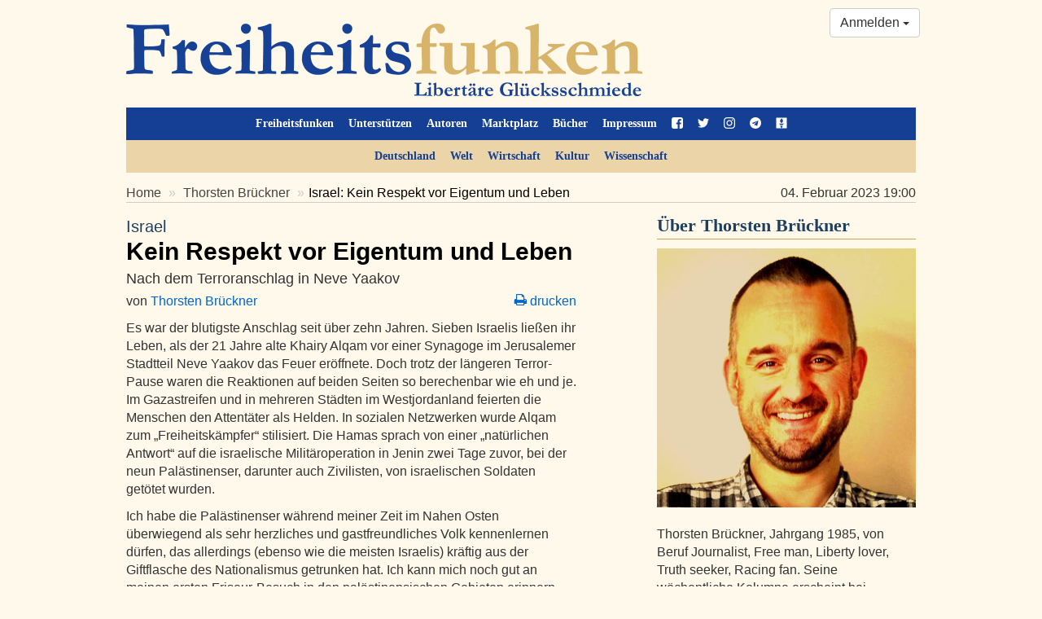

--- FILE ---
content_type: text/html; charset=utf-8
request_url: https://freiheitsfunken.info/2023/02/04/20384-israel-kein-respekt-vor-eigentum-und-leben
body_size: 15712
content:

<!DOCTYPE html>
<html lang="de">
<head>
    <meta charset="utf-8">
    <meta http-equiv="X-UA-Compatible" content="IE=edge">
    <meta name="viewport" content="width=device-width, initial-scale=1">
    <title>Israel: Kein Respekt vor Eigentum und Leben</title>
    <link rel="shortcut icon" href="/static/img/favicon.svg">
    <link rel="mask-icon" href="/static/img/mask-icon.svg" color="#cfa34f">
    <link rel="apple-touch-icon" href="/static/img/apple-touch-icon.png">
    <link rel="manifest" href="/static/manifest.json" />
    
    <link rel="canonical" href="https://freiheitsfunken.info/2023/02/04/20384-israel-kein-respekt-vor-eigentum-und-leben" />
    <meta name="description" content="Beide Seiten im Nahostkonflikt eint eine Geringschätzung der elementarsten Rechte des Individuums. Umso wichtiger ist es für Libertäre, sich nicht von der Propaganda einer der beiden Seiten vereinnahmen zu lassen." />
    <meta property="og:url" content="https://freiheitsfunken.info/2023/02/04/20384-israel-kein-respekt-vor-eigentum-und-leben" />
    <meta property="og:title" content="Israel: Kein Respekt vor Eigentum und Leben" />
    <meta property="og:description" content="Beide Seiten im Nahostkonflikt eint eine Geringschätzung der elementarsten Rechte des Individuums. Umso wichtiger ist es für Libertäre, sich nicht von der Propaganda einer der beiden Seiten vereinnahmen zu lassen." />
    <meta property="og:site_name" content="Freiheitsfunken" />
    <meta property="og:image" content="https://freiheitsfunken.info/media/assets/article/2026/01/20384-israel-kein-respekt-vor-eigentum-und-leben.jpg" />
    <meta property="og:type" content="article" />
    <meta property="og:locale" content="de_de" />
    <meta property="article:publisher" content="freiheitsfunken">
    <meta property="twitter:site" content="@freiheitsfunken"/>
    <meta name="twitter:card" content="summary_large_image" />
    <script type="application/ld+json">
    {
      "@context": "https://schema.org",
      "@type": "NewsArticle",
      "headline": "Israel: Kein Respekt vor Eigentum und Leben",
      "image": [
        "https://freiheitsfunken.info/media/assets/article/2026/01/20384-israel-kein-respekt-vor-eigentum-und-leben.jpg"
       ],
      "datePublished": "2023-02-04T19:00:00+01:00",
      "dateModified": "2024-04-24T08:18:36.521357+02:00",
      "author": [{
          "@type": "Person",
          "name": "Thorsten Brückner",
          "url": "https://freiheitsfunken.info/autor/thorsten-brueckner"
      }]
    }
    </script>


    <link href="/static/ef/style.28d14e92.css" rel="stylesheet">
    <link rel="stylesheet" media="print" href="/static/ef/print.css">
    <!--[if lt IE 9]>
      <script src="https://oss.maxcdn.com/html5shiv/3.7.2/html5shiv.min.js"></script>
      <script src="https://oss.maxcdn.com/respond/1.4.2/respond.min.js"></script>
    <![endif]-->
    
    <link rel="stylesheet" type="text/css" href="/static/commentsext/dist/comments.min.css" />
    
        <script async src="https://pagead2.googlesyndication.com/pagead/js/adsbygoogle.js?client=ca-pub-5425042520745476"
                crossorigin="anonymous"></script>
    

    
</head>
<body>




<style>
    .social-links a {
        display: block;
        margin-bottom: 11px;
    }
    .social-links a > svg {
        fill: #0066CC;
    }

</style>
<div class="container">
    <div class="row">
        <div class="col-sm-12">
            <header>
                <a class="logo" href="/"><img src="/static/img/logo.png" alt="Logo: FreiheitsFunken"/></a>
                <div class="nav-top secondary mb-0 hidden-print">
                    <ul class="nav">
                        <li><a href="/warum-ff/">Freiheitsfunken</a></li>
                        <li><a href="/unterstuetzen/">Unterstützen</a></li>
                        <li><a href="/autoren/">Autoren</a></li>
                        <li><a href="/adverts/">Marktplatz</a></li>
                        <li><a href="/buecher/">Bücher</a></li>
                        <li><a href="/impressum/">Impressum</a></li>
                        <li class="social hidden-xs hidden-sm">
                            <a href="https://www.facebook.com/freiheitsfunken.info/" title="Freiheitsfunken bei Facebook" target="_blank">
                                <svg width="38.7" height="38.7" version="1.1" viewBox="0 0 38.7 38.7" xmlns="http://www.w3.org/2000/svg">
 <path d="m31.444 0q2.9982 0 5.1272 2.129 2.129 2.129 2.129 5.1272v24.187q0 2.9982-2.129 5.1272-2.129 2.129-5.1272 2.129h-4.7367v-14.991h5.0139l0.75586-5.8453h-5.7697v-3.7289q0-1.4109 0.59209-2.1164 0.59209-0.70547 2.3054-0.70547l3.0738-0.0252v-5.2154q-1.5873-0.22676-4.4848-0.22676-3.4266 0-5.48 2.0156-2.0534 2.0156-2.0534 5.6941v4.3084h-5.0391v5.8453h5.0391v14.991h-13.404q-2.9982 0-5.1272-2.129-2.129-2.129-2.129-5.1272v-24.187q0-2.9982 2.129-5.1272 2.129-2.129 5.1272-2.129z" stroke-width=".025195"/>
</svg>

                            </a>
                        </li>
                        <li class="social hidden-xs hidden-sm">
                            <a href="https://twitter.com/freiheitsfunke" title="Freiheitsfunken auf Twitter" target="_blank">
                                <svg width="38.7" height="38.7" version="1.1" viewBox="0 0 38.7 38.7" xmlns="http://www.w3.org/2000/svg">
 <path d="m38.699 7.3669q-1.6452 2.4064-3.978 4.1008 0.02456 0.34378 0.02456 1.0313 0 3.1922-0.93311 6.3721t-2.8362 6.102q-1.903 2.9221-4.5305 5.1689-2.6274 2.2468-6.3353 3.5851-3.7079 1.3383-7.9314 1.3383-6.6545 0-12.18-3.5605 0.85944 0.09822 1.9153 0.09822 5.525 0 9.8467-3.3887-2.5783-0.04911-4.6164-1.5838t-2.7993-3.9166q0.81033 0.12278 1.4979 0.12278 1.0559 0 2.0872-0.27011-2.7502-0.56478-4.555-2.7379-1.8048-2.1732-1.8048-5.0461v-0.09822q1.6698 0.93311 3.5851 1.0068-1.6207-1.0804-2.5783-2.8239-0.95766-1.7434-0.95766-3.7815 0-2.1609 1.0804-4.0025 2.9712 3.6588 7.2316 5.8565 4.2604 2.1977 9.1224 2.4433-0.19644-0.93311-0.19644-1.8171 0-3.2904 2.3205-5.6109t5.6109-2.3205q3.4378 0 5.7951 2.5047 2.6765-0.51566 5.0339-1.9153-0.90855 2.8239-3.4869 4.3709 2.2837-0.24555 4.5673-1.2278z" stroke-width=".024555"/>
</svg>

                            </a>
                        </li>
                        <li class="social hidden-xs hidden-sm">
                            <a href="https://www.instagram.com/freiheitsfunken.info/" title="Freiheitsfunken bei Instagram" target="_blank">
                                <svg width="38.7" height="38.7" version="1.1" viewBox="0 0 38.7 38.7" xmlns="http://www.w3.org/2000/svg">
 <path d="m25.8 19.35q0-2.6707-1.8896-4.5604-1.8896-1.8896-4.5604-1.8896t-4.5604 1.8896q-1.8896 1.8896-1.8896 4.5604t1.8896 4.5604q1.8896 1.8896 4.5604 1.8896t4.5604-1.8896q1.8896-1.8896 1.8896-4.5604zm3.477 0q0 4.132-2.8975 7.0295t-7.0295 2.8975-7.0295-2.8975q-2.8975-2.8975-2.8975-7.0295t2.8975-7.0295q2.8975-2.8975 7.0295-2.8975t7.0295 2.8975q2.8975 2.8975 2.8975 7.0295zm2.7211-10.33q0 0.95742-0.68027 1.6377-0.68027 0.68027-1.6377 0.68027t-1.6377-0.68027q-0.68027-0.68027-0.68027-1.6377t0.68027-1.6377q0.68027-0.68027 1.6377-0.68027t1.6377 0.68027q0.68027 0.68027 0.68027 1.6377zm-12.648-5.543q-0.17637 0-1.9274-0.012598-1.7511-0.012598-2.6581 0t-2.4313 0.075586q-1.5243 0.062989-2.5951 0.25195-1.0708 0.18896-1.8015 0.46611-1.2598 0.50391-2.2172 1.4613-0.95742 0.95742-1.4613 2.2172-0.27715 0.73066-0.46611 1.8015-0.18896 1.0708-0.25195 2.5951-0.062988 1.5243-0.075586 2.4313t0 2.6581q0.012598 1.7511 0.012598 1.9274t-0.012598 1.9274q-0.012598 1.7511 0 2.6581t0.075586 2.4313q0.062988 1.5243 0.25195 2.5951 0.18896 1.0708 0.46611 1.8015 0.50391 1.2598 1.4613 2.2172 0.95742 0.95742 2.2172 1.4613 0.73066 0.27715 1.8015 0.46611 1.0708 0.18896 2.5951 0.25195 1.5243 0.06299 2.4313 0.07559t2.6581 0q1.7511-0.0126 1.9274-0.0126t1.9274 0.0126q1.7511 0.0126 2.6581 0t2.4313-0.07559q1.5243-0.06299 2.5951-0.25195t1.8015-0.46611q1.2598-0.50391 2.2172-1.4613t1.4613-2.2172q0.27715-0.73066 0.46611-1.8015 0.18896-1.0708 0.25195-2.5951 0.06299-1.5243 0.07559-2.4313t0-2.6581q-0.0126-1.7511-0.0126-1.9274t0.0126-1.9274q0.0126-1.7511 0-2.6581t-0.07559-2.4313q-0.062989-1.5243-0.25195-2.5951-0.18896-1.0708-0.46611-1.8015-0.50391-1.2598-1.4613-2.2172-0.95742-0.95742-2.2172-1.4613-0.73066-0.27715-1.8015-0.46611-1.0708-0.18896-2.5951-0.25195-1.5243-0.062988-2.4313-0.075586t-2.6581 0q-1.7511 0.012598-1.9274 0.012598zm19.35 15.873q0 5.7697-0.12598 7.9869-0.25195 5.2406-3.1242 8.1129-2.8723 2.8723-8.1129 3.1242-2.2172 0.12598-7.9869 0.12598t-7.9869-0.12598q-5.2406-0.25195-8.1129-3.1242-2.8723-2.8723-3.1242-8.1129-0.12598-2.2172-0.12598-7.9869t0.12598-7.9869q0.25195-5.2406 3.1242-8.1129 2.8723-2.8723 8.1129-3.1242 2.2172-0.12598 7.9869-0.12598t7.9869 0.12598q5.2406 0.25195 8.1129 3.1242 2.8723 2.8723 3.1242 8.1129 0.12598 2.2172 0.12598 7.9869z" stroke-width=".025195"/>
</svg>

                            </a>
                        </li>
                        <li class="social hidden-xs hidden-sm">
                            <a href="https://t.me/freiheitsfunken" title="Freiheitsfunken bei Telegram" target="_blank">
                                <svg width="38.7" height="38.7" version="1.1" viewBox="0 0 38.7 38.7" xmlns="http://www.w3.org/2000/svg">
 <path d="m25.678 28.226 3.1746-14.966q0.19436-0.95022-0.22676-1.3605-0.42112-0.41032-1.1122-0.15117l-18.659 7.1915q-0.62628 0.23756-0.85304 0.5399t-0.05399 0.57229q0.17277 0.26995 0.69107 0.42112l4.7727 1.4901 11.079-6.9755q0.45352-0.30234 0.69107-0.12958 0.15117 0.10798-0.08638 0.32394l-8.9623 8.0985-0.34554 4.9239q0.49671 0 0.97182-0.47511l2.3324-2.246 4.8375 3.5633q1.3821 0.77746 1.7493-0.82065zm13.022-8.8759q0 3.9305-1.5333 7.5154-1.5333 3.5849-4.1248 6.1765t-6.1765 4.1248q-3.5849 1.5333-7.5154 1.5333t-7.5154-1.5333q-3.5849-1.5333-6.1765-4.1248-2.5915-2.5915-4.1248-6.1765-1.5333-3.5849-1.5333-7.5154t1.5333-7.5154q1.5333-3.5849 4.1248-6.1765 2.5915-2.5915 6.1765-4.1248 3.5849-1.5333 7.5154-1.5333t7.5154 1.5333q3.5849 1.5333 6.1765 4.1248 2.5915 2.5915 4.1248 6.1765 1.5333 3.5849 1.5333 7.5154z" stroke-width=".021596"/>
</svg>

                            </a>
                        </li>
                        <li class="social hidden-xs hidden-sm">
                            <a href="https://gettr.com/user/freiheitsfunken1" title="Freiheitsfunken bei Gettr" target="_blank">
                                <svg width="38.7" height="38.7" version="1.1" viewBox="0 0 38.7 38.7" xmlns="http://www.w3.org/2000/svg">
    <path d="M 2.4042969 1.3496094 C 1.8202377 1.3496094 1.3496094 1.8202377 1.3496094 2.4042969 L 1.3496094 36.294922 C 1.3496094 36.878981 1.8202377 37.349609 2.4042969 37.349609 L 36.294922 37.349609 C 36.878981 37.349609 37.349609 36.878981 37.349609 36.294922 L 37.349609 2.4042969 C 37.349609 1.8202377 36.878981 1.3496094 36.294922 1.3496094 L 2.4042969 1.3496094 z M 19.419922 2.5742188 C 19.536721 2.7711928 19.668234 2.9613423 19.769531 3.1660156 C 20.150391 3.9354754 20.364163 4.7547318 20.451172 5.6054688 C 20.501962 6.102128 20.518291 6.6030317 20.550781 7.1015625 C 20.551614 7.1111625 20.562144 7.1187207 20.583984 7.1503906 C 20.835082 6.8879536 20.949664 6.5612742 21.050781 6.2363281 C 21.15178 5.9119214 21.213984 5.5761548 21.298828 5.2207031 C 21.339908 5.2619051 21.387764 5.2967341 21.417969 5.34375 C 21.774277 5.8986321 21.984763 6.5113197 22.138672 7.1484375 C 22.296499 7.8019506 22.352076 8.4671882 22.417969 9.1328125 C 22.419669 9.1493985 22.427949 9.1656779 22.443359 9.2167969 C 22.494859 9.1619069 22.542293 9.1271819 22.570312 9.0800781 C 22.794579 8.7029026 22.895673 8.287454 22.941406 7.8554688 C 22.946306 7.8094828 22.952044 7.762504 22.958984 7.7167969 C 22.960184 7.7071969 22.972498 7.6995072 22.992188 7.6757812 C 23.022317 7.7028242 23.054626 7.721158 23.072266 7.75 C 23.512756 8.4726391 23.861405 9.2370854 24.105469 10.048828 C 24.304119 10.709458 24.429975 11.381424 24.451172 12.070312 C 24.483382 13.118357 24.185343 14.078024 23.636719 14.964844 C 23.112125 15.812834 22.430085 16.528008 21.736328 17.234375 C 21.182141 17.79862 20.616741 18.353859 20.085938 18.939453 C 19.830888 19.220868 19.644688 19.563158 19.427734 19.878906 C 19.405264 19.911786 19.387416 19.949068 19.353516 20.007812 C 19.293386 19.962163 19.2361 19.928347 19.191406 19.882812 C 18.278209 18.952421 17.389836 18.001279 16.5625 16.992188 C 16.037983 16.352491 15.546018 15.690079 15.117188 14.982422 C 14.808333 14.472736 14.562074 13.93273 14.394531 13.363281 C 14.191127 12.671939 14.215287 11.974466 14.421875 11.28125 C 14.692084 10.374498 15.189712 9.590905 15.744141 8.8417969 C 16.377088 7.9865242 17.040267 7.1536434 17.673828 6.2988281 C 18.222076 5.559083 18.705653 4.7778842 19.009766 3.9023438 C 19.131174 3.5528437 19.201596 3.1853684 19.294922 2.8261719 C 19.315102 2.748551 19.334416 2.6716104 19.353516 2.59375 C 19.376076 2.58712 19.397342 2.5808537 19.419922 2.5742188 z M 10.021484 21.384766 L 28.677734 21.384766 L 28.677734 22.222656 C 28.598084 22.238016 28.512434 22.260824 28.423828 22.271484 C 27.401489 22.395161 26.43286 22.688091 25.546875 23.21875 C 24.854935 23.633216 24.296055 24.187922 23.933594 24.916016 C 23.820584 25.142952 23.745846 25.390266 23.673828 25.634766 C 23.633168 25.772759 23.562996 25.822392 23.425781 25.822266 C 20.717247 25.818066 18.009275 25.818359 15.300781 25.818359 C 15.232831 25.818235 15.164807 25.806228 15.089844 25.798828 C 15.027674 25.607014 14.975566 25.42434 14.910156 25.246094 C 14.658785 24.560659 14.220571 24.01184 13.652344 23.5625 C 12.993698 23.041661 12.239669 22.71129 11.435547 22.5 C 11.032286 22.394043 10.615957 22.34254 10.205078 22.265625 C 10.148968 22.255155 10.093087 22.241962 10.021484 22.226562 L 10.021484 21.384766 z M 23.300781 26.521484 C 23.336491 26.521634 23.3723 26.524916 23.408203 26.533203 C 23.698237 26.600123 23.891706 26.921731 23.824219 27.216797 C 23.619389 28.112481 23.415768 29.008615 23.210938 29.904297 C 23.193008 29.982667 23.165682 30.058543 23.138672 30.146484 L 22.736328 30.173828 C 22.655318 30.629371 22.576945 31.079916 22.492188 31.556641 L 21.767578 31.556641 C 21.602383 33.094893 21.438713 34.606015 21.275391 36.126953 L 17.347656 36.126953 C 17.188764 34.617085 17.02996 33.10571 16.867188 31.558594 L 16.181641 31.558594 C 16.087821 31.071631 16.00058 30.623044 15.914062 30.173828 C 15.763813 30.161258 15.644083 30.151865 15.505859 30.140625 C 15.450899 29.920928 15.395774 29.707928 15.345703 29.494141 C 15.173473 28.757934 15.00378 28.021407 14.832031 27.285156 C 14.774751 27.039615 14.76956 26.80847 14.998047 26.638672 C 15.328992 26.392715 15.767222 26.585477 15.839844 27.009766 C 15.970225 27.771402 16.096212 28.533245 16.226562 29.294922 C 16.273372 29.568429 16.329775 29.841107 16.380859 30.111328 L 17.203125 30.111328 C 17.151635 29.719627 17.105071 29.351562 17.054688 28.984375 C 16.972478 28.384963 16.883141 27.785375 16.804688 27.185547 C 16.762208 26.860892 16.885804 26.651231 17.150391 26.560547 C 17.458672 26.454922 17.795136 26.675961 17.818359 27.003906 C 17.878419 27.851813 17.934292 28.699093 17.994141 29.546875 C 18.007061 29.73074 18.031071 29.913976 18.050781 30.113281 L 18.847656 30.113281 C 18.847656 29.770856 18.853003 29.457366 18.845703 29.144531 C 18.829463 28.451772 18.803889 27.759125 18.787109 27.066406 C 18.780809 26.806965 18.945633 26.608834 19.195312 26.552734 C 19.42657 26.500764 19.667377 26.61927 19.765625 26.847656 C 19.796245 26.918866 19.800778 27.006403 19.798828 27.085938 C 19.776968 27.976585 19.750322 28.865294 19.726562 29.755859 C 19.723563 29.869725 19.726562 29.984147 19.726562 30.111328 L 20.558594 30.111328 C 20.571684 29.955806 20.586493 29.81935 20.595703 29.681641 C 20.651323 28.851127 20.705345 28.019839 20.761719 27.189453 C 20.767619 27.102513 20.780805 27.015427 20.796875 26.929688 C 20.843145 26.682234 21.109494 26.49259 21.353516 26.529297 C 21.611238 26.568007 21.826914 26.82327 21.794922 27.072266 C 21.702142 27.793906 21.601706 28.513442 21.503906 29.234375 C 21.471816 29.47076 21.438253 29.708636 21.408203 29.945312 C 21.401203 30.000292 21.40625 30.05649 21.40625 30.125 L 22.197266 30.125 C 22.216996 30.0654 22.244209 30.002347 22.255859 29.9375 C 22.354339 29.38803 22.451842 28.839117 22.546875 28.289062 C 22.622085 27.853874 22.691857 27.417321 22.769531 26.982422 C 22.818137 26.710293 23.050816 26.520435 23.300781 26.521484 z " />
</svg>

                            </a>
                        </li>
                    </ul>
                </div>
                <div class="btn-group hidden-print" style="position: absolute; right: 10px; top: 10px;">
    
        <a class="btn btn-default dropdown-toggle" href="/accounts/login/" data-toggle="dropdown" aria-expanded="false">
            Anmelden <span class="caret"></span>
        </a>
        <ul class="dropdown-menu pull-right" role="menu">
            <li><a href="/accounts/login/?next=/2023/02/04/20384-israel-kein-respekt-vor-eigentum-und-leben">Anmelden</a></li>
            <li class="divider"></li>
            <li><a href="/accounts/password/reset/">Passwort zurücksetzen</a></li>
            <li><a href="/accounts/register/">Registrierung</a></li>
        </ul>
    
</div>
                <div class="nav-top mt-0 hidden-print">
                    <ul class="nav">
                        
                        <li><a href="/rubrik/deutschland/">Deutschland</a></li>
                        
                        <li><a href="/rubrik/welt/">Welt</a></li>
                        
                        <li><a href="/rubrik/wirtschaft/">Wirtschaft</a></li>
                        
                        <li><a href="/rubrik/kultur/">Kultur</a></li>
                        
                        <li><a href="/rubrik/wissenschaft/">Wissenschaft</a></li>
                        
                    </ul>
                </div>
            </header>
        </div>
    </div>
</div>

    <div class="container">
        <header class="article-header">
            <div class="row">
                <div class="col-md-9">
                    <ol class="breadcrumb">
                        <li><a href="/">Home</a></li>
                        <li>
                            
                                <a href="/autor/thorsten-brueckner">Thorsten Brückner</a>
                            
                        </li>
                        <li class="active"><h1>Israel: Kein Respekt vor Eigentum und Leben</h1></li>
                    </ol>
                </div>
                <div class="col-md-3 text-right">
                    04. Februar 2023 19:00
                    
                </div>
            </div>
        </header>
        <div class="row">
            <article class="col-md-7">
                

<h2><a href="/2023/02/04/20384-israel-kein-respekt-vor-eigentum-und-leben" rel="bookmark"><small>Israel<span class="hidden">:</span> </small> Kein Respekt vor Eigentum und Leben</a></h2>
<p class="lead">Nach dem Terroranschlag in Neve Yaakov</p>
<p class="clearfix">
    von <a href="/autor/thorsten-brueckner">Thorsten Brückner</a>
    <span class="pull-right">
        



<a href="#" onclick="window.print();return false;"><i class="fa fa-print"></i> drucken</a>
    </span>
</p>


    <p>Es war der blutigste Anschlag seit über zehn Jahren. Sieben Israelis
ließen ihr Leben, als der 21&#160;Jahre alte Khairy Alqam vor einer Synagoge im
Jerusalemer Stadtteil Neve Yaakov das Feuer eröffnete. Doch trotz der längeren
Terror-Pause waren die Reaktionen auf beiden Seiten so berechenbar wie eh und
je. Im Gazastreifen und in mehreren Städten im Westjordanland feierten die
Menschen den Attentäter als Helden. In sozialen Netzwerken wurde Alqam zum
„Freiheitskämpfer“ stilisiert. Die Hamas sprach von einer „natürlichen Antwort“
auf die israelische Militäroperation in Jenin zwei Tage zuvor, bei der neun
Palästinenser, darunter auch Zivilisten, von israelischen Soldaten getötet
wurden.</p>



<p>Ich habe die Palästinenser während meiner Zeit im Nahen Osten überwiegend
als sehr herzliches und gastfreundliches Volk kennenlernen dürfen, das
allerdings (ebenso wie die meisten Israelis) kräftig aus der Giftflasche des
Nationalismus getrunken hat. Ich kann mich noch gut an meinen ersten
Friseur-Besuch in den palästinensischen Gebieten erinnern. Da ich während
meiner Studienzeit in Tel Aviv notorisch knapp bei Kasse war und ohnehin jeden
Sonntag zum Gottesdienst nach Bethlehem fuhr, machte ich es mir schnell zur
Gewohnheit, Einkäufe und Friseurbesuche jenseits der Grünen Linie zu erledigen,
um den ein oder anderen Schekel zu sparen.</p>



<p>Da saß ich dann bei einem Friseur mitten im Herzen Bethlehems und blickte
auf Bilder von jungen Männern, die mit einer Maschinenpistole in der Hand und
vor einer ziemlich amateurhaft ins Bild gepfriemelten Al-Aqsa-Moschee im
Hintergrund posierten. Einige dieser Männer kannte ich aus der
Fernsehberichterstattung. Es waren Bilder sogenannter Märtyrer – keine
Seltenheit, wie ich später lernen musste. Gefangene und Märtyrer werden von der
übergroßen Mehrheit der Palästinenser verehrt, völlig egal, welche Tat sie
konkret begangen haben. Die Attentäter selbst der schlimmsten Anschläge während
der Intifada, etwa die Komplizin des Sbarro-Selbstmordattentäters von 2001,
Ahlam Tamimi, oder Saeed Hotari, der sich, ebenfalls 2001, am Eingang der
Diskothek Dolphinarium in Tel Aviv in die Luft sprengte, genießen Heldenstatus
und das, obwohl zahlreiche Kinder oder Jugendliche unter ihren Opfern waren.</p>



<p>Die Heldenverehrung jener Mörder, die Anschläge in Tel Aviv oder im
Westteil Jerusalems begangen haben, führt auch die Argumentation vieler
Palästina-Aktivisten nach dem jüngsten Anschlag ad absurdum. Da wird allen
Ernstes die Tat damit gerechtfertigt, dass Neve Yaakov ja eine Siedlung sei.
Dass auch jüdische Siedler im Westjordanland, selbst die radikaleren unter
ihnen, Menschen sind, die man nicht einfach grundlos totschießen darf, ist
vielen Palästinensern nur schwer verständlich zu machen.</p>



<p>Ein palästinensischer Freund von mir, der ein Restaurant in Ostjerusalem
betreibt, sagte mir einmal: Alle sind bei mir willkommen, nur keine Siedler. Es
ist sein Restaurant und somit natürlich sein gutes Recht, jeden abzuweisen, den
er nicht bedienen will, ungeachtet der Gründe. Doch bei einem Ostjerusalemer
Stadtteil wie Neve Yaakov pauschal von „Siedlern“ zu sprechen, ist zumindest
missverständlich. Anders als etwa in Sheikh Jarrah, wo sich eine Handvoll Juden
in einer Art Enklave innerhalb eines ansonsten ausschließlich arabischen
Viertels im Ostteil der Stadt verschanzt hat, leben im ausschließlich jüdischen
Stadtteil Neve Yaakov auch viele Pendler, die in Jerusalem arbeiten, aber in
der Stadt keinen bezahlbaren Wohnraum gefunden haben.</p>



<p>Dann bliebe da noch der Rechtfertigungsversuch, die Tat sei eine Reaktion
auf das „Massaker“ von Jenin zwei Tage vorher. Doch was hat der 14&#160;Jahre
alte Asher Natan, der bei der Bluttat von Neve Yaakov sein junges Leben verlor,
mit Jenin und der dortigen Militäroperation der israelischen Armee zu tun?
Welch geringen Stellenwert muss das Leben eines Menschen für jemanden haben,
für den selbst 14-Jährige Kollateralschäden in einem „Heiligen Krieg“ gegen die
„zionistischen Besatzer“ sind?</p>



<p>Es war nicht der einzige Vorfall dieser Art in Jerusalem am vergangenen
Wochenende. Im arabischen Stadtteil Silwan schoss ein 13-jähriger
palästinensischer Teenager auf Israelis. Er selbst wurde angeschossen und
verletzt ins Krankenhaus gebracht. Getötet wurde niemand.</p>



<p>Doch das hielt die israelische Regierung nicht davon ab, nicht nur das
Haus der Familie des Attentäters von Neve Yaakov zu versiegeln und damit für
die spätere Zerstörung vorzubereiten, sondern auch das Haus der Eltern des 13-jährigen
Teenagers aus Silwan. Es wäre das erste Mal, dass Israel das Haus der Familie
eines Attentäters zerstörte, ohne dass es bei dem vorausgehenden Anschlag
Todesopfer gegeben hätte.</p>



<p>Doch weder die Frage nach Opfern noch das Alter des Attentäters tut
irgendetwas zur Sache. Den Besitz von Menschen zu zerstören, deren einziges
Verbrechen eine Verwandtschaftsbeziehung zu einem Attentäter ist, ist
barbarisch und abstoßend. Angehörige von Attentätern sollen zudem komplett von
Sozialleistungen abgeschnitten, mögliche Staatsbürgerschaft und
Aufenthaltsrecht verlieren und in Zukunft unter Umständen sogar ins
Westjordanland deportiert werden. Wie passen solche Kollektivstrafen und
Sippenhaft zu einem Land, das sich selbst der „westlichen Wertegemeinschaft“
(was auch immer das sein mag) zurechnet?</p>



<p>Hinzu kommt, dass die Häuserzerstörungen noch nicht einmal den von Israel
beabsichtigten Zweck erfüllen. 2005 kam eine Kommission der israelischen
Regierung, eingesetzt vom damaligen Verteidigungsminister Shaul Mofaz, zu dem
Ergebnis, dass nur in wenigen Fällen ein Abschreckungseffekt erzielt werden
konnte. In der Regel darf eine „Märtyrer-Familie“, deren Haus von israelischen
Bulldozern plattgemacht wird, mit einer großzügigen Kompensation entweder von
der Hamas, dem Islamischen Dschihad oder sogar der Autonomiebehörde rechnen. So
treibt man auch Menschen, die möglicherweise mit Terror gar nichts am Hut
haben, in die Arme der Extremisten. Von 2005 bis 2014 war ein Moratorium für
Hauszerstörungen in Kraft, also die Dekade, in der Terroranschläge deutlich
zurückgingen.</p>



<p>Dabei sei an dieser Stelle daran erinnert, dass palästinensische Häuser
nicht nur als Retribution für Terrorakte zerstört werden. Wesentlich häufiger
kommt es vor, dass Israel im Ostteil Jerusalems Häuser dem Erdboden
gleichmacht, die ohne Baugenehmigung gebaut oder erweitert wurden. Als
Palästinenser eine solche Genehmigung von den israelischen Behörden zu
erhalten, ist jedoch eine Seltenheit, sodass vielen bei wachsenden Familien
dann gar nichts anderes übrig bleibt, als illegal zu bauen. Der Umgang mit
palästinensischem Eigentum ist schon lange ein Schandfleck für ein Land, das
als Rechtsstaat wahrgenommen werden will.</p>



<p>Nicht weniger verstörend als die Jubel-Kommentare in sozialen Netzwerken
über die „Märtyreroperation“ in Neve Yaakov waren in Folge daher auch die
Versuche selbsternannter Israel-Freunde, die Reaktion der israelischen
Regierung zu rechtfertigen. Grundsätzlich darf man sich die Frage stellen: Was
geht überhaupt in Menschen vor, die sich als „Freund Israels“ bezeichnen? Mal
ehrlich: Wer glaubt, mit Staaten befreundet zu sein, ganz egal, um welchen
Staat es sich handelt, hat doch eine Schraube locker. Auch fallen bei den
verzweifelten Versuchen, Israels Kollektivstrafen zu entschuldigen, immer
wieder die doppelten Standards auf. Keinem anderen Staat würde Team Zion ein
ähnliches Verhalten durchgehen lassen.</p>



<p>Gleiches trifft auf die Ankündigung des Ministers für Nationale
Sicherheit, Itamar Ben-Gvir, zu, wonach als Reaktion auf die Tat Siedlungen im
Westjordanland ausgebaut werden sollen. Ich gehöre nicht zu denen, die in
Siedlungen per se ein Hindernis für den Frieden sehen. Da schwingt auch viel
palästinensische Propaganda mit. Warum können Palästinenser, die ja eine
wesentlich höhere Reproduktionsrate als Israelis haben, keine jüdische
Minderheit in dem, was einmal ihr Staat werden soll, tolerieren? Die Gleichen,
die aus Kernisrael am liebsten einen binationalen israelisch-arabischen Staat
machen wollen, halten die Existenz von ein paar Hunderttausend Juden auf der
Westbank für eine Zumutung?</p>



<p>Allerdings ist in Israel ein gesellschaftlicher und juristischer
Grundkonsens in den letzten Jahren immer mehr ins Wanken geraten. Dieser
Grundkonsens lautete: Siedlungen auf privatem palästinensischen Land sind immer
illegal. Doch immer lauter werden die Stimmen der israelischen Hardliner, die,
beflügelt vom Ausgang der vergangenen Knessetwahl ,nun Fakten schaffen wollen.
Finanzminister Bezalel Smotrich etwa forderte die Regierung auf, nun endlich
das seit vielen Jahren auf Eis gelegte E1-Projekt zu autorisieren.</p>



<p>Dabei handelt es sich um ein Stück Land, das die größte Westbank-Siedlung Ma’ale
Adumin mit der „ewigen und unteilbaren“ Hauptstadt Israels verbinden soll.
Palästinenser spucken Gift und Galle, der internationale Druck auf Israel, die
Finger von E1 zu lassen ist riesig, doch fast niemand thematisiert das größte
mit E1 verbundene Problem: Bei über zehn Prozent der Fläche handelt es sich um
privates palästinensisches Land, das man einfach mal so für den Siedlungsbau
stehlen will.</p>



<p>Noch schlimmer: In Diskussionen mit Israelis spielt der Aspekt, dass es
sich um privates Land handelt, kaum eine Rolle. Vielleicht hat der geringe
Respekt für die Rechte privater palästinensischer Landbesitzer auch damit zu
tun, dass nur die wenigsten Israelis selbst Land besitzen. Einem israelischen
Bürger gehört zwar das Haus, das er baut, in der Regel aber nicht der Grund,
auf dem das Haus steht. Bei über 80&#160;Prozent der Fläche Israels handelt es
sich um „Staatsland“, weitere 13&#160;Prozent gehören dem Jewish National Fund.
</p>

<p><br />
Team Zion und Team Palästina, das haben die Reaktionen auf Neve Yaaakov
einmal mehr in Erinnerung gerufen, eint eine Geringschätzung der elementarsten
Rechte des Individuums, darunter an vorderster Stelle des Rechts auf Eigentum
und des Rechts auf Leben. Wer sich selbst Team Freiheit zugehörig fühlt, sollte
nicht den Fehler machen, sich von der Propaganda einer der beiden Seiten
vereinnahmen zu lassen. </p>
    <hr>
    <div class="alert alert-blue hidden-print">
    <p>
        Sie schätzen diesen Artikel? Die Freiheitsfunken sollen auch in Zukunft frei
zugänglich erscheinen und immer heller und breiter sprühen. Die Sichtbarkeit
ohne Bezahlschranken ist uns wichtig. Deshalb sind wir auf Ihre Hilfe
angewiesen. Freiheit gibt es nicht geschenkt. Bitte unterstützen Sie unsere
Arbeit.
    </p>
    <p class="button-bar">

    <a class="btn btn-gold" href="/werkzeuge-spenden/paypal/" target="_blank"><em class="fa fa-paypal"></em> PayPal</a>
    <a class="btn btn-gold" href="/spende/ueberweisung"><em class="fa fa-bank"></em> Überweisung</a>
    <a class="btn btn-gold" href="/spende/crypto/"><em class="fa fa-bitcoin"></em> Bitcoin und Monero</a>
</p>

    
     <hr>
    <p>Kennen Sie schon unseren Newsletter? <a class="alert-link" href="/accounts/register/">Hier geht es zur Anmeldung.</a></p>
    
</div>
    <div class="hidden-md hidden-lg hidden-xl">
        


<div id="marktplatz" class="sbads ">
<h3 class="ahd mt-0"><a href="/adverts/">Marktplatz</a></h3>



<div class="sbad">
<a class="head" href="/adverts/redirect/184/">Die ef-Haarpflegeserie</a><img height="1" width="1" class="trk" alt="" src="/adtrk/tr.gif?ad=184"/>
<div class="body large">

<a href="/adverts/redirect/184/"><img src="/media/assets/adverts/webung_haarpflege.png.300x400_q95_crop_upscale.png" alt=""/></a>

</div>
<a class="domain" href="/adverts/redirect/184/">eigentümlich frei</a>
</div>

</div>


    </div>
    <div class="row hidden-print">
        <div class="col-sm-7">
            <h3 id="voting">Artikel bewerten</h3>
            <p class="votes">
                

    
    <span class="like-counter ">
        7 Lesern gefällt das
    </span>

            </p>
        </div>
        <div class="col-sm-5 text-right">
            <h3 id="bookmarks">Artikel teilen</h3>
<div id="bookmarkblock">
	<a target="_blank" href="/socialbookmark/facebook/20384-israel-kein-respekt-vor-eigentum-und-leben"><i class="fa fa-2x fa-facebook-square"></i></a>
	<a target="_blank" href="/socialbookmark/twitter/20384-israel-kein-respekt-vor-eigentum-und-leben" title="Twitter"><i class="fa fa-2x fa-twitter-square"></i></a>
    <a target="_blank" href="/socialbookmark/pinterest/20384-israel-kein-respekt-vor-eigentum-und-leben" title="Pinterest"><i class="fa fa-2x fa-pinterest-square"></i></a>
    <a target="_blank" href="/socialbookmark/linkedin/20384-israel-kein-respekt-vor-eigentum-und-leben" title="LinkedIn"><i class="fa fa-2x fa-linkedin-square"></i></a>
    <a target="_blank" href="/socialbookmark/telegram/20384-israel-kein-respekt-vor-eigentum-und-leben" title="Telegram"><i class="fa fa-2x fa-telegram-square"></i></a>
    <a href="mailto:?subject=Kein Respekt vor Eigentum und Leben&body=https://freiheitsfunken.info/a/20384/" title="E-Mail"><i class="fa fa-2x fa-envelope-square"></i></a>
</div>
        </div>
    </div>
    
    

<h3 id="comments">Kommentare</h3>
<div id="commentblock">
    
        <p>Die Kommentarfunktion (lesen und schreiben) steht exklusiv nur registrierten Benutzern zur Verfügung.
        <p>Wenn Sie bereits ein Benutzerkonto haben, <a href="/accounts/login/">melden Sie sich bitte an</a>.
            Wenn Sie noch kein Benutzerkonto haben, können Sie sich mit dem <a href="/accounts/register/">Registrierungsformular</a>
            ein kostenloses Konto erstellen.
    
</div>

            </article>
            <aside class="col-md-4 col-md-offset-1 col-mrect-right hidden-print">
                


    
        <h3 class="ahd">Über <a href="/autor/thorsten-brueckner">Thorsten Brückner</a></h3>
        <aside class="author-info">
            <a class="author-image" href="/autor/thorsten-brueckner">
                <img class="img-responsive" src="/media/assets/authors/Gold-Brueckner.jpg.640x640_q75_box-282%2C0%2C1003%2C720_crop_detail.jpg" alt="Thorsten Brückner"/>
            </a>
            <p>Thorsten Brückner, Jahrgang 1985, von Beruf Journalist, Free man, Liberty lover, Truth seeker, Racing fan. Seine wöchentliche Kolumne erscheint bei Freiheitsfunken samstags um 22 Uhr.
<hr />


<nobr>
  <a href="https://twitter.com/thorstenbr" target="_blank"
    ><svg
      xmlns="http://www.w3.org/2000/svg"
      width="14"
      height="14"
      viewBox="0 0 300 271"
    >
      <path
        d="m236 0h46l-101 115 118 156h-92.6l-72.5-94.8-83 94.8h-46l107-123-113-148h94.9l65.5 86.6zm-16.1 244h25.5l-165-218h-27.4z"
      />
      <script xmlns="" />
    </svg>
    &nbsp;Thorsten Brückner</a
  >&nbsp;
</nobr>


<nobr>
  <a
    href="https://www.facebook.com/thorsten.bruckner.5"
    target="_blank"
    ><svg
      width="14"
      height="14"
      version="1.1"
      viewBox="0 0 38.7 38.7"
      xmlns="http://www.w3.org/2000/svg"
    >
      <path
        d="m31.444 0q2.9982 0 5.1272 2.129 2.129 2.129 2.129 5.1272v24.187q0 2.9982-2.129 5.1272-2.129 2.129-5.1272 2.129h-4.7367v-14.991h5.0139l0.75586-5.8453h-5.7697v-3.7289q0-1.4109 0.59209-2.1164 0.59209-0.70547 2.3054-0.70547l3.0738-0.0252v-5.2154q-1.5873-0.22676-4.4848-0.22676-3.4266 0-5.48 2.0156-2.0534 2.0156-2.0534 5.6941v4.3084h-5.0391v5.8453h5.0391v14.991h-13.404q-2.9982 0-5.1272-2.129-2.129-2.129-2.129-5.1272v-24.187q0-2.9982 2.129-5.1272 2.129-2.129 5.1272-2.129z"
        stroke-width=".025195"
      ></path>
    </svg>
    &nbsp;Thorsten Brückner</a
  >&nbsp;
</nobr>

<hr /></p>
        </aside>
    


                <div class="hidden-xs hidden-sm">
                    


<div id="marktplatz" class="sbads ">
<h3 class="ahd mt-0"><a href="/adverts/">Marktplatz</a></h3>



<div class="sbad">
<a class="head" href="/adverts/redirect/174/">Klingenreich</a><img height="1" width="1" class="trk" alt="" src="/adtrk/tr.gif?ad=174"/>
<div class="body large">

<a href="/adverts/redirect/174/"><img src="/media/assets/adverts/ef_300x400.png.300x400_q95_crop_upscale.jpg" alt=""/></a>

</div>
<a class="domain" href="/adverts/redirect/174/">klingenreich.de</a>
</div>

</div>


                </div>
                
                    <h3 class="ahd">Anzeige</h3><div class="sbad"><div class="wrp"><ins class="adsbygoogle" style="display: block;"
        data-ad-client="ca-pub-5425042520745476"
        data-ad-slot="6003750424"
        data-ad-format="auto"
        data-full-width-responsive="true"></ins><script defer>(adsbygoogle = window.adsbygoogle || []).push({});</script></div></div>
                
                
                
                

    
        <h3 class="ahd">Mehr von Thorsten Brückner</h3>
        <aside>
            <ul class="alist">
                
                    <li><a href="/2024/12/14/22639-muelltrennung-am-balkan-wo-recycling-noch-freiwillig-ist">Abfallbeseitigung am Balkan: Kein zwanghaftes Trennen</a></li>
                
                    <li><a href="/2024/12/07/22619-mietpreisdeckel-warum-nicht-einfach-umziehen">Hohe Mieten: Umzug sinnvoller als Deckelung</a></li>
                
                    <li><a href="/2024/11/30/22598-zollankuendigung-in-den-usa-tariff-man-wills-noch-mal-wissen">Trumps Zollpläne: Schaden den eigenen Bürgern</a></li>
                
                <li class="divider"></li>
                <li><b class="small"><a href="/autor/thorsten-brueckner">Alle Artikel von Thorsten Brückner</a></b>
                </li>
            </ul>
        </aside>
    

            </aside>
        </div>
    </div>



<div class="container">
    <div class="row">
        <div class="col-md-12">
            <footer class="text-center">
                <p class="text-muted">
                    &copy; 2026 Freiheitsfunken AG
                
                </p>
                
    
    
    

            </footer>
        </div>
    </div>
</div>


    <script src="/static/CACHE/js/output.a5583141f3c6.js"></script>
    
    <script type="text/javascript" src="/static/commentsext/dist/comments.js"></script>
    <script type="text/javascript" src="/static/dft/dft.js"></script>


<!-- Matomo -->
<script type="text/javascript">
  var _paq = window._paq || [];
  /* tracker methods like "setCustomDimension" should be called before "trackPageView" */
  _paq.push(["setCookieDomain", "*.freiheitsfunken.info"]);
  _paq.push(['trackPageView']);
  _paq.push(['enableLinkTracking']);
  (function() {
    var u="//stats.ef-magazin.de/";
    _paq.push(['setTrackerUrl', u+'matomo.php']);
    _paq.push(['setSiteId', '2']);
    var d=document, g=d.createElement('script'), s=d.getElementsByTagName('script')[0];
    g.type='text/javascript'; g.async=true; g.defer=true; g.src=u+'matomo.js'; s.parentNode.insertBefore(g,s);
  })();
</script>
<!-- End Matomo Code -->
</body>
</html>

--- FILE ---
content_type: text/html; charset=utf-8
request_url: https://www.google.com/recaptcha/api2/aframe
body_size: 267
content:
<!DOCTYPE HTML><html><head><meta http-equiv="content-type" content="text/html; charset=UTF-8"></head><body><script nonce="j6Nr9XM2dqdoewPBozjY3g">/** Anti-fraud and anti-abuse applications only. See google.com/recaptcha */ try{var clients={'sodar':'https://pagead2.googlesyndication.com/pagead/sodar?'};window.addEventListener("message",function(a){try{if(a.source===window.parent){var b=JSON.parse(a.data);var c=clients[b['id']];if(c){var d=document.createElement('img');d.src=c+b['params']+'&rc='+(localStorage.getItem("rc::a")?sessionStorage.getItem("rc::b"):"");window.document.body.appendChild(d);sessionStorage.setItem("rc::e",parseInt(sessionStorage.getItem("rc::e")||0)+1);localStorage.setItem("rc::h",'1769601683088');}}}catch(b){}});window.parent.postMessage("_grecaptcha_ready", "*");}catch(b){}</script></body></html>